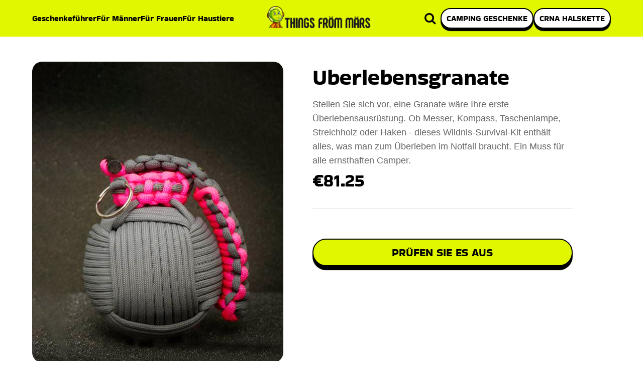

--- FILE ---
content_type: text/html; charset=UTF-8
request_url: https://thingsfrommars.de/uberlebensgranate
body_size: 12169
content:
<!doctype html>
<html lang="de-DE">
<head>
<title>Uberlebensgranate - ThingsFromMars.de</title>
<meta name="description" content="Stellen Sie sich vor, eine Granate wäre Ihre erste Überlebensausrüstung. Ob Messer, Kompass, Taschenlampe, Streichholz oder Haken - dieses Wildnis-Survival-Kit enthält alles, was man zum Überleben im Notfall braucht. Ein Muss für alle ernsthaften Camper.">
<link rel="canonical" href="https://thingsfrommars.de/uberlebensgranate" />
<link rel="shortcut icon" type="image/png" href="https://thingsfrommars.de/images/favicon.png" />
<meta name="viewport" content="width=device-width, initial-scale=1.0">
<link href="https://thingsfrommars.de/style/style.css" rel="stylesheet" type="text/css">
<meta property="og:url" content="https://thingsfrommars.de/uberlebensgranate" />
<meta property="og:type" content="website" />
<meta property="og:title" content="Uberlebensgranate - ThingsFromMars.de" />
<meta property="og:description" content="Stellen Sie sich vor, eine Granate wäre Ihre erste Überlebensausrüstung. Ob Messer, Kompass, Taschenlampe, Streichholz oder Haken - dieses Wildnis-Survival-Kit enthält alles, was man zum Überleben im Notfall braucht. Ein Muss für alle ernsthaften Camper." />
<meta property="og:image" content="https://thingsfrommars.de/schenken/Uberlebensgranate.jpg" />
<meta property="og:image:alt" content="Uberlebensgranate - ThingsFromMars.de" />
<meta property="og:site_name" content="ThingsFromMars" />
<meta name="twitter:card" content="summary" />
<meta name="twitter:description" content="Stellen Sie sich vor, eine Granate wäre Ihre erste Überlebensausrüstung. Ob Messer, Kompass, Taschenlampe, Streichholz oder Haken - dieses Wildnis-Survival-Kit enthält alles, was man zum Überleben im Notfall braucht. Ein Muss für alle ernsthaften Camper." />
<meta name="twitter:title" content="Uberlebensgranate - ThingsFromMars.de" />
<meta name="twitter:site" content="@ThingsFromMars.de" />
<meta name="twitter:creator" content="@ThingsFromMars.de" />
<meta name="twitter:hashtag" content="ThingsFromMars.de" />
<meta name="twitter:image" content="https://thingsfrommars.de/schenken/Uberlebensgranate.jpg">
<meta name="theme-color" content="#E1F700" />
<style type="text/css">@font-face {font-family:Bakbak One;font-style:normal;font-weight:400;src:url(/cf-fonts/s/bakbak-one/5.0.18/latin/400/normal.woff2);unicode-range:U+0000-00FF,U+0131,U+0152-0153,U+02BB-02BC,U+02C6,U+02DA,U+02DC,U+0304,U+0308,U+0329,U+2000-206F,U+2074,U+20AC,U+2122,U+2191,U+2193,U+2212,U+2215,U+FEFF,U+FFFD;font-display:swap;}@font-face {font-family:Bakbak One;font-style:normal;font-weight:400;src:url(/cf-fonts/s/bakbak-one/5.0.18/devanagari/400/normal.woff2);unicode-range:U+0900-097F,U+1CD0-1CF9,U+200C-200D,U+20A8,U+20B9,U+25CC,U+A830-A839,U+A8E0-A8FF;font-display:swap;}@font-face {font-family:Bakbak One;font-style:normal;font-weight:400;src:url(/cf-fonts/s/bakbak-one/5.0.18/latin-ext/400/normal.woff2);unicode-range:U+0100-02AF,U+0304,U+0308,U+0329,U+1E00-1E9F,U+1EF2-1EFF,U+2020,U+20A0-20AB,U+20AD-20CF,U+2113,U+2C60-2C7F,U+A720-A7FF;font-display:swap;}@font-face {font-family:Nunito;font-style:normal;font-weight:200 1000;src:url(/cf-fonts/v/nunito/5.0.16/latin-ext/wght/normal.woff2);unicode-range:U+0100-02AF,U+0304,U+0308,U+0329,U+1E00-1E9F,U+1EF2-1EFF,U+2020,U+20A0-20AB,U+20AD-20CF,U+2113,U+2C60-2C7F,U+A720-A7FF;font-display:swap;}@font-face {font-family:Nunito;font-style:normal;font-weight:200 1000;src:url(/cf-fonts/v/nunito/5.0.16/cyrillic-ext/wght/normal.woff2);unicode-range:U+0460-052F,U+1C80-1C88,U+20B4,U+2DE0-2DFF,U+A640-A69F,U+FE2E-FE2F;font-display:swap;}@font-face {font-family:Nunito;font-style:normal;font-weight:200 1000;src:url(/cf-fonts/v/nunito/5.0.16/latin/wght/normal.woff2);unicode-range:U+0000-00FF,U+0131,U+0152-0153,U+02BB-02BC,U+02C6,U+02DA,U+02DC,U+0304,U+0308,U+0329,U+2000-206F,U+2074,U+20AC,U+2122,U+2191,U+2193,U+2212,U+2215,U+FEFF,U+FFFD;font-display:swap;}@font-face {font-family:Nunito;font-style:normal;font-weight:200 1000;src:url(/cf-fonts/v/nunito/5.0.16/vietnamese/wght/normal.woff2);unicode-range:U+0102-0103,U+0110-0111,U+0128-0129,U+0168-0169,U+01A0-01A1,U+01AF-01B0,U+0300-0301,U+0303-0304,U+0308-0309,U+0323,U+0329,U+1EA0-1EF9,U+20AB;font-display:swap;}@font-face {font-family:Nunito;font-style:normal;font-weight:200 1000;src:url(/cf-fonts/v/nunito/5.0.16/cyrillic/wght/normal.woff2);unicode-range:U+0301,U+0400-045F,U+0490-0491,U+04B0-04B1,U+2116;font-display:swap;}@font-face {font-family:Nunito;font-style:italic;font-weight:200 1000;src:url(/cf-fonts/v/nunito/5.0.16/latin-ext/wght/italic.woff2);unicode-range:U+0100-02AF,U+0304,U+0308,U+0329,U+1E00-1E9F,U+1EF2-1EFF,U+2020,U+20A0-20AB,U+20AD-20CF,U+2113,U+2C60-2C7F,U+A720-A7FF;font-display:swap;}@font-face {font-family:Nunito;font-style:italic;font-weight:200 1000;src:url(/cf-fonts/v/nunito/5.0.16/cyrillic-ext/wght/italic.woff2);unicode-range:U+0460-052F,U+1C80-1C88,U+20B4,U+2DE0-2DFF,U+A640-A69F,U+FE2E-FE2F;font-display:swap;}@font-face {font-family:Nunito;font-style:italic;font-weight:200 1000;src:url(/cf-fonts/v/nunito/5.0.16/vietnamese/wght/italic.woff2);unicode-range:U+0102-0103,U+0110-0111,U+0128-0129,U+0168-0169,U+01A0-01A1,U+01AF-01B0,U+0300-0301,U+0303-0304,U+0308-0309,U+0323,U+0329,U+1EA0-1EF9,U+20AB;font-display:swap;}@font-face {font-family:Nunito;font-style:italic;font-weight:200 1000;src:url(/cf-fonts/v/nunito/5.0.16/latin/wght/italic.woff2);unicode-range:U+0000-00FF,U+0131,U+0152-0153,U+02BB-02BC,U+02C6,U+02DA,U+02DC,U+0304,U+0308,U+0329,U+2000-206F,U+2074,U+20AC,U+2122,U+2191,U+2193,U+2212,U+2215,U+FEFF,U+FFFD;font-display:swap;}@font-face {font-family:Nunito;font-style:italic;font-weight:200 1000;src:url(/cf-fonts/v/nunito/5.0.16/cyrillic/wght/italic.woff2);unicode-range:U+0301,U+0400-045F,U+0490-0491,U+04B0-04B1,U+2116;font-display:swap;}</style>
<link rel="stylesheet" href="https://cdnjs.cloudflare.com/ajax/libs/font-awesome/4.7.0/css/font-awesome.min.css">
</head>
<body>
<header>
  <div class="header-container">
    <div class="nav-bar" role="navigation"> 
        <a href="https://thingsfrommars.de/geschenk-fuehrer/">Geschenkeführer</a>
        <a href="https://thingsfrommars.de/produkte/mannen">Für Männer</a>
        <a href="https://thingsfrommars.de/produkte/frauen">Für Frauen</a>
        <a href="https://thingsfrommars.de/produkte/haustiere">Für Haustiere</a>
    </div>
    <div class="site-logo"> <a href="https://thingsfrommars.de/"><img src="https://thingsfrommars.de/images/thingsfrommars-de-logo.png" title="ThingsFromMars.de" alt="ThingsFromMars.de"></a> </div>
    <div class="header-btns"> <span class="search-icon" id="searchIcon"><i class="fa fa-search"></i></span> 
    <span class="menu-icon" id="menuIcon"><i class="fa fa-bars"></i></span> 
    <!--
    <span class="act-btn login-btn href-btn" data-url="login">Anmelden</span> 
    <span class="act-btn signup-btn href-btn" data-url="register">Anmeldung</span> 
    -->
    <a href="https://thingsfrommars.de/geschenk-fuehrer/campinggeschenke" class="act-btn signup-btn">camping geschenke</a>
    <a href="https://thingsfrommars.de/crna-halskette" class="act-btn signup-btn">CRNA Halskette</a>
    </div>
  </div>
</header>
<div class="search-container" id="searchContainer">
  <form method="get" action="https://thingsfrommars.de/search">
    <i class="fa fa-search"></i>
    <input type="text" placeholder="zoeken...." name="s" onkeyup="if (!window.__cfRLUnblockHandlers) return false; handleKeyPress(event)" autocomplete="off" id="elemented" data-cf-modified-f2f255bf3990218269b5aa0a-="">
  </form>
</div>
<!-- Google Tag Manager -->
<script type="f2f255bf3990218269b5aa0a-text/javascript">(function(w,d,s,l,i){w[l]=w[l]||[];w[l].push({'gtm.start':
new Date().getTime(),event:'gtm.js'});var f=d.getElementsByTagName(s)[0],
j=d.createElement(s),dl=l!='dataLayer'?'&l='+l:'';j.async=true;j.src=
'https://www.googletagmanager.com/gtm.js?id='+i+dl;f.parentNode.insertBefore(j,f);
})(window,document,'script','dataLayer','GTM-TNM3D4TX');</script>
<!-- End Google Tag Manager --><div class="container singlePro">
    <div class="product-img">
        <img src="https://thingsfrommars.de/images/loading.gif" data-src="https://thingsfrommars.de/schenken/Uberlebensgranate.jpg" id="imageFull" class="lazy-image" title="Uberlebensgranate"  alt="Uberlebensgranate">
    </div>
    <div class="top-product">
        <h1>Uberlebensgranate</h1>
        <div class="product-detail">Stellen Sie sich vor, eine Granate wäre Ihre erste Überlebensausrüstung. Ob Messer, Kompass, Taschenlampe, Streichholz oder Haken - dieses Wildnis-Survival-Kit enthält alles, was man zum Überleben im Notfall braucht. Ein Muss für alle ernsthaften Camper.</div>
        <div class="product-price"><span class="newprice-x">€81.25</span> <span class="oldprice-x"></span></div>
        <div class="borderTop"></div>
        <div class="stars">
                        <div class="star">
                                <div class="srtgs" id="rt_23096"></div>
            </div>
                    </div>
        <div class="checkout-btn goto" data-url="23096">Prüfen Sie es aus</div>
    </div>
    <div class="clear"></div>
    <h2 class="similarProduct" style="font-size:36px; margin-top:70px; font-weight:400;">Andere Dinge von Mars, die Sie sich ansehen sollten</h2>
    <div class="item-cards">
                    
      <div class="item-card">
        <div class="item-img"> <img src="https://thingsfrommars.de/images/loading.gif" data-src="https://thingsfrommars.de/schenken/Smarte-audio-sonnenbrille.jpg" title="Smarte Audio-Sonnenbrille mit Alexa" alt="Smarte Audio-Sonnenbrille mit Alexa" class="goto lazy-image" data-url="23095"> <span class="fa fa-heart"></span> </div>
        <h3><a href="https://thingsfrommars.de/smarte-audio-sonnenbrille-mit-alexa">Smarte Audio-Sonnenbrille mit Alexa</a></h3>
        <div class="item-detail">Hören Sie unterwegs Hörbücher, Nachrichten oder Musik und steuern Sie Ihr Zuhause, während Sie i</div>
        <div class="item-bottom">
          <div class="item-cta"><span class="act-btn-yellow goto" data-url="23095">Prüfen Sie es aus</span></div>
          <div class="item-price"><span class="currentprice">€243.77</span> 
          </div>
        </div>
      </div>
          
      <div class="item-card">
        <div class="item-img"> <img src="https://thingsfrommars.de/images/loading.gif" data-src="https://thingsfrommars.de/schenken/Runbell-handlaufglocke.jpg" title="Runbell Handlaufglocke" alt="Runbell Handlaufglocke" class="goto lazy-image" data-url="23094"> <span class="fa fa-heart"></span> </div>
        <h3><a href="https://thingsfrommars.de/runbell-handlaufglocke">Runbell Handlaufglocke</a></h3>
        <div class="item-detail">Fußgänger beim Joggen in Schach zu halten, ist jetzt ein Kinderspiel. Befestigen Sie Runbell an Ih</div>
        <div class="item-bottom">
          <div class="item-cta"><span class="act-btn-yellow goto" data-url="23094">Prüfen Sie es aus</span></div>
          <div class="item-price"> 
          </div>
        </div>
      </div>
          
      <div class="item-card">
        <div class="item-img"> <img src="https://thingsfrommars.de/images/loading.gif" data-src="https://thingsfrommars.de/schenken/Leder-schaukelstuhl-banana.jpg" title="Leder-Schaukelstuhl Banana" alt="Leder-Schaukelstuhl Banana" class="goto lazy-image" data-url="23093"> <span class="fa fa-heart"></span> </div>
        <h3><a href="https://thingsfrommars.de/leder-schaukelstuhl-banana">Leder-Schaukelstuhl Banana</a></h3>
        <div class="item-detail">Schaukeldesign, moderner Stil und Entspannung. Eine köstliche Frucht verwandelt sich in ein gemütl</div>
        <div class="item-bottom">
          <div class="item-cta"><span class="act-btn-yellow goto" data-url="23093">Prüfen Sie es aus</span></div>
          <div class="item-price"><span class="currentprice">€704.25</span> 
          </div>
        </div>
      </div>
          
      <div class="item-card">
        <div class="item-img"> <img src="https://thingsfrommars.de/images/loading.gif" data-src="https://thingsfrommars.de/schenken/Nachttische-kabellose-ladestation.jpg" title="Nachttische Kabellose Ladestation" alt="Nachttische Kabellose Ladestation" class="goto lazy-image" data-url="23092"> <span class="fa fa-heart"></span> </div>
        <h3><a href="https://thingsfrommars.de/nachttische-kabellose-ladestation">Nachttische Kabellose Ladestation</a></h3>
        <div class="item-detail">Wenn sich Stil, Funktion und Spaß an einem Ort vereinen, entsteht dieser Nachttisch. Die kabellose </div>
        <div class="item-bottom">
          <div class="item-cta"><span class="act-btn-yellow goto" data-url="23092">Prüfen Sie es aus</span></div>
          <div class="item-price"><span class="currentprice">€209.46</span> 
          </div>
        </div>
      </div>
          
      <div class="item-card">
        <div class="item-img"> <img src="https://thingsfrommars.de/images/loading.gif" data-src="https://thingsfrommars.de/schenken/Temperaturkontrolle-smart-mug-mit.jpg" title="Temperaturkontrolle Smart Mug mit" alt="Temperaturkontrolle Smart Mug mit" class="goto lazy-image" data-url="23090"> <span class="fa fa-heart"></span> </div>
        <h3><a href="https://thingsfrommars.de/temperaturkontrolle-smart-mug-mit">Temperaturkontrolle Smart Mug mit</a></h3>
        <div class="item-detail">Kontrolliere die Temperatur deines Kaffeebechers mit dem Smartphone. Glück, dein Name ist Amber, de</div>
        <div class="item-bottom">
          <div class="item-cta"><span class="act-btn-yellow goto" data-url="23090">Prüfen Sie es aus</span></div>
          <div class="item-price"><span class="currentprice">117.51117.51</span> 
          </div>
        </div>
      </div>
          
      <div class="item-card">
        <div class="item-img"> <img src="https://thingsfrommars.de/images/loading.gif" data-src="https://thingsfrommars.de/schenken/VW-van-kuhler.jpg" title="VW-Van-Kuhler" alt="VW-Van-Kuhler" class="goto lazy-image" data-url="23089"> <span class="fa fa-heart"></span> </div>
        <h3><a href="https://thingsfrommars.de/vw-van-kuhler">VW-Van-Kuhler</a></h3>
        <div class="item-detail">Die VW-Nostalgie der 1960er und 1970er Jahre ist überwältigend. Das gilt auch für die Schönheit </div>
        <div class="item-bottom">
          <div class="item-cta"><span class="act-btn-yellow goto" data-url="23089">Prüfen Sie es aus</span></div>
          <div class="item-price"> 
          </div>
        </div>
      </div>
              </div>
    <div class="section-header blog-sec">
          <h2 class="h2">Geschenkführer</h2>
          <div class="section-slide-btns"><a href="https://thingsfrommars.de/geschenk-fuehrer/" class="act-btn" style="color:#000;">Alle ansehen</a></div>
        </div>
        <div class="gift-guides">
                                    <div class="col-guide-3">
                        <img src="https://thingsfrommars.de/images/loading.gif" data-src="https://thingsfrommars.de/schenken/halloween-geschenke.jpg" class="lazy-image" title="Gruselige Halloween Geschenke Für Perfektes Feierlichkeiten" alt="Gruselige Halloween Geschenke Für Perfektes Feierlichkeiten">
                         <h2><a href="https://thingsfrommars.de/geschenk-fuehrer/halloween-geschenke">Gruselige Halloween Geschenke Für Perfektes Feierlichkeiten</a></h2>       
                    </div>
                                    <div class="col-guide-3">
                        <img src="https://thingsfrommars.de/images/loading.gif" data-src="https://thingsfrommars.de/schenken/hamburg-geschenke.jpg" class="lazy-image" title="Einzigartige Hamburg Geschenke, um das Gefühl der reichen Kultur und des Charmes der Stadt zu genießen" alt="Einzigartige Hamburg Geschenke, um das Gefühl der reichen Kultur und des Charmes der Stadt zu genießen">
                         <h2><a href="https://thingsfrommars.de/geschenk-fuehrer/hamburg-geschenke">Einzigartige Hamburg Geschenke, um das Gefühl der reichen Kultur und des Charmes der Stadt zu genießen</a></h2>       
                    </div>
                                    <div class="col-guide-3">
                        <img src="https://thingsfrommars.de/images/loading.gif" data-src="https://thingsfrommars.de/schenken/geschenke-zur-firmung.jpg" class="lazy-image" title="Top-Geschenke zur Firmung, um ihre spirituelle Reise zu bereichern" alt="Top-Geschenke zur Firmung, um ihre spirituelle Reise zu bereichern">
                         <h2><a href="https://thingsfrommars.de/geschenk-fuehrer/geschenke-zur-firmung">Top-Geschenke zur Firmung, um ihre spirituelle Reise zu bereichern</a></h2>       
                    </div>
                                    <div class="col-guide-3">
                        <img src="https://thingsfrommars.de/images/loading.gif" data-src="https://thingsfrommars.de/schenken/16-jahrestag-geschenke.jpg" class="lazy-image" title="Beste 16 Jahrestag Geschenke zu Ehren von 16 Jahren Erinnerung" alt="Beste 16 Jahrestag Geschenke zu Ehren von 16 Jahren Erinnerung">
                         <h2><a href="https://thingsfrommars.de/geschenk-fuehrer/16-jahrestag-geschenke">Beste 16 Jahrestag Geschenke zu Ehren von 16 Jahren Erinnerung</a></h2>       
                    </div>
                     </div>
</div>
<div class="bg-yellow">
  <div class="punch-container">
    <div class="punch-line"><span>IHR PRODUKT</span> VERDIENEN SIE DAS Rampenlicht</div>
    <div class="send-button"><a href="https://thingsfrommars.de/product-pitch" class="act-btn send-btn">Ein Produkt einreichen</a></div>
  </div>
</div>
<footer>
  <div class="footer">
    <div class="f-col-1">
      <div class="footer-logo"><img src="https://thingsfrommars.de/images/thingsfrommars-de-logo-white.png" alt="ThingsFromMars.de"></div>
      <div class="footer-about">ThingsFromMars.de listet Produkte auf, die Sie umhauen werden. Alle sind so seltsam und verblüffend, dass Sie im Handumdrehen das Zeitgefühl verlieren werden. Kommen Sie zu "ThingsFromMars", um die Langeweile zu vertreiben. Diese erstaunlichen Produkte sind ein Genuss.</div>
      <div class="social-media"> <a href="https://www.facebook.com/ThingsFromMarsDE/" rel="nofollow noopener" target="_blank" aria-label="Facebook"><i class="fa fa-facebook"></i></a> 
      <a href="https://twitter.com/ThingsFromMarsD" rel="nofollow noopener" target="_blank" class="twitter" aria-label="Twitter"><i class="fa fa-twitter"></i></a> 
      <a href="https://www.pinterest.com/ThingsFromMars/" class="pinterest" rel="nofollow noopener" target="_blank" aria-label="Pinterest"><i class="fa fa-pinterest"></i></a> 
      <a href="https://www.youtube.com/@ThingsFromMars" rel="nofollow noopener" target="_blank" aria-label="Youtube"><i class="fa fa-youtube-play"></i></a>
      </div>
    </div>
    <div class="f-col-2">
      <div class="fa-col-21">
        <div class="f-title">Geschenkeführe</div>
        <ul>
          <li><a href="https://thingsfrommars.de/produkte/mannen">Für Männer</a></li>
          <li><a href="https://thingsfrommars.de/produkte/frauen">Für Frauen</a></li>
          <li><a href="https://thingsfrommars.de/produkte/haustiere">Für Haustiere</a></li>
                              <li><a href="https://thingsfrommars.de/rabattecode/thanksgiving-angebote">ThanksGiving</a></li>
        </ul>
      </div>
      <div class="fa-col-21">
        <div class="f-title">Über uns</div>
        <ul>
          <li> <a href="https://thingsfrommars.de/uber-uns">Über uns</a></li>
          <li> <a href="https://thingsfrommars.de/disclaimer">Disclaimer</a></li>
          <li><a href="https://thingsfrommars.de/rabattcode/">Rabattcode</a></li>
          <li><a href="https://thingsfrommars.de/rabattcodes/neueste-codes">Trendiger Rabattcode</a></li>
          <li><a href="https://thingsfrommars.de/rabattecode/blackfriday-angebote">Black Friday</a></li>
        </ul>
      </div>
      <div class="fa-col-21">
        <div class="f-title">Ein Produkt einreichen</div>
        <ul>
          <li><a href="https://thingsfrommars.de/kontakt">Kontakt</a></li>
        <li><a href="https://thingsfrommars.de/product-pitch">Ein Produkt einreichen</a></li>
        <li><a href="https://thingsfrommars.de/geschenk-fuehrer/">Geschenkeführer</a></li>
        <li><a href="https://thingsfrommars.de/rabattecode/cybermonday-angebote">Cyber Monday</a></li>
        </ul>
      </div>
      <div class="fa-col-21">
        <div class="f-title">Datenschutz­erklärung</div>
        <ul>
          <li> <a href="https://thingsfrommars.de/datenschutzerklaerung">Datenschutz­erklärung</a> </li>
          <li> <a href="https://thingsfrommars.de/impressum">Impressum</a></li>
          <li><a href="https://thingsfrommars.de/cookie-consent">Cookies</a></li>
        </ul>
      </div>
    </div>
  </div>
  <div class="copyrighs" role="contentinfo">Alle Urheberrechte © 2026 sind ThingsFromMars.de vorbehalten.</div>
</footer>
<script type="f2f255bf3990218269b5aa0a-text/javascript" src="https://thingsfrommars.de/jquery/jquery.min.js"></script>
<!-- Google Tag Manager (noscript) -->
<noscript><iframe src="https://www.googletagmanager.com/ns.html?id=GTM-TNM3D4TX" height="0" width="0" style="display:none;visibility:hidden"></iframe></noscript>
<!-- End Google Tag Manager (noscript) -->
<style>
    .footer-cookies{ background:#fff; padding:30px; display:flex; justify-content:space-between; align-items:stretch; gap:30px; position:fixed; z-index:200001; width:100%; bottom:0; left:0; box-shadow: 0 0 18px rgba(0,0,0,.2); display:none;}
    .footer-cookie{ width:40%;}
    .footer-cookie-btns{ width:200px;}
   
    .footer-cookie-title, .footer-cookie-title-2{ font-size:22px; font-weight:400;}
    .footer-cookie-detail{ font-family:sans-serif; color:#666; font-size:14px; line-height:22px;}
    .cookie-btn-11{background:#e1f700;
        display: inline-block; width:100%; text-align:center;
        text-transform: uppercase;
        border-radius: 25px;
        padding:6px 0;
        cursor: pointer;
        border: 2px solid #000;
        box-shadow: 0 5px 1px #000; 
        font-family: bakbak one, sans-serif; 
        margin-top:2px; 
        margin-bottom:12px;}
    .cookie-btn-12{ background:#fff;}
    #cookies-consent-popup{ display:none;}
     @media screen and (max-width:800px){
        .footer-cookies{ flex-wrap:wrap; gap:00px; width:100%; padding:15px 15px 5px 15px;}
            .footer-cookie{ width:100%;}
            .footer-cookie-btns{ width:100%;}
            .cookie-btn-11{ width:46%; margin-right:2%; float:left;}
            .cookie-btn-12{ width:93%;}
        }
    }
</style>
<div class="footer-cookies" id="footer-cookies">
    <div class="footer-cookie">
        <div class="footer-cookie-title">Ihre Privatsphäre ist uns wichtig</div>
        <div class="footer-cookie-detail">Wir und unsere 28 Partner speichern und/ oder greifen auf Informationen auf einem Gerät zu, z.B. auf eindeutige Kennungen in Cookies, um personenbezogene Daten zu verarbeiten. Sie können Ihre Präferenzen akzeptieren oder verwalten. Klicken Sie dazu bitte unten oder besuchen Sie jederzeit die Seite der Datenschutzrichtlinie. Diese Präferenzen werden unseren Partnern signalisiert und haben keinen Einfluss auf Surfdaten.
        <a href="https://thingsfrommars.de/disclaimer">Cookie-Richtlinie</a> <a href="https://thingsfrommars.de/datenschutzerklaerung">Datenschutzerklärung</a></div>
    </div>
    <div class="footer-cookie">
        <div class="footer-cookie-title-2">Wir und unsere Partner verarbeiten Daten, um Folgendes bereitzustellen:</div>
        <div class="footer-cookie-detail">Verwendung genauer Standortdaten . Endgeräteeigenschaften zur Identifikation aktiv abfragen. Speichern von oder Zugriff auf Informationen auf einem Endgerät. Personalisierte Werbung und Inhalte, Messung von Werbeleistung und der Performance von Inhalten, Zielgruppenforschung sowie Entwicklung und Verbesserung von Angeboten.
        <a href="#">Liste der Partner (Lieferanten)</a></div>
    </div>
    <div class="footer-cookie-btns">
        <div class="cookie-btn-11" onclick="if (!window.__cfRLUnblockHandlers) return false; closePopUpCookie()" data-cf-modified-f2f255bf3990218269b5aa0a-="">Akzeptieren</div>
        <div class="cookie-btn-11" onclick="if (!window.__cfRLUnblockHandlers) return false; closePopUpCookie()" data-cf-modified-f2f255bf3990218269b5aa0a-="">Alle ablehnen</div>
        <div class="cookie-btn-11 cookie-btn-12" onClick="if (!window.__cfRLUnblockHandlers) return false; openPopUpCookie()" data-cf-modified-f2f255bf3990218269b5aa0a-="">Zwecke anzeigen</div>
    </div>
</div>
<div id="cookies-consent-popup">
<div class="cookies-overlay">
	<div class="cookie-box">
    	<div class="cookie-header">
    	    <img src="https://thingsfrommars.de/images/thingsfrommars-de-logo.png">
    	</div>
        <div class="cookie-body">
        	<div class="cookie-title">Ihre Privatsphäre</div>
        	<div class="content-cookie">Wir verarbeiten Ihre Daten, um Inhalte oder Anzeigen bereitzustellen, und analysieren die Bereitstellung solcher Inhalte oder Anzeigen, um Erkenntnisse über unsere Website zu gewinnen. Wir geben diese Informationen auf der Grundlage einer Einwilligung an unsere Partner weiter. Sie können auf der Grundlage eines der folgenden bestimmten Zwecke oder auf Partnerebene über den Link unter jedem Zweck Ihr Recht auf Einwilligung ausüben. Diese Entscheidungen werden an unsere Anbieter, die am Transparency and Consent Framework teilnehmen, signalisiert.<br /> 
        	<a href="https://thingsfrommars.de/datenschutzerklaerung">Cookie-Richtlinie </a>
        	<a href="https://thingsfrommars.de/disclaimer">Datenschutzerklärung</a></div>

        	<div class="button-green" onclick="if (!window.__cfRLUnblockHandlers) return false; closePopUpCookie()" data-cf-modified-f2f255bf3990218269b5aa0a-="">Alle zulassen</div>
        	<div class="cookie-title">Einwilligungspräferenzen verwalten</div><br />
        	<div class="accordions">
        	    <div class="q-accordion">
        	        <div class="section-10s">Leistungs-Cookies</div>
        	        <label class="switch">
                      <input type="checkbox" checked>
                      <span class="slider round"></span>
                    </label>
        	    </div>
        	</div>
            <div class="panels">
              <p>Diese Cookies ermöglichen es uns, Besuche und Verkehrsquellen zu zählen, damit wir die Leistung unserer Website messen und verbessern können. Sie unterstützen uns bei der Beantwortung der Fragen, welche Seiten am beliebtesten sind, welche am wenigsten genutzt werden und wie sich Besucher auf der Website bewegen. Alle von diesen Cookies erfassten Informationen werden aggregiert und sind deshalb anonym. Wenn Sie diese Cookies nicht zulassen, können wir nicht wissen, wann Sie unsere Website besucht haben.</p>
            </div>
            <div class="accordions">
        	    <div class="q-accordion">
        	        <div class="section-10s">Funktionelle Cookies</div>
        	        <label class="switch">
                      <input type="checkbox" checked>
                      <span class="slider round"></span>
                    </label>
        	    </div>
        	</div>
            <div class="panels">
              <p>Mit diesen Cookies ist die Website in der Lage, erweiterte Funktionalität und Personalisierung bereitzustellen. Sie können von uns oder von Drittanbietern gesetzt werden, deren Dienste wir auf unseren Seiten verwenden. Wenn Sie diese Cookies nicht zulassen, funktionieren einige oder alle dieser Dienste möglicherweise nicht einwandfrei.</p>
            </div>
            <div class="accordions">
        	    <div class="q-accordion">
        	        <div class="section-10s">Cookies für Marketingzwecke</div>
        	        <label class="switch">
                      <input type="checkbox" checked>
                      <span class="slider round"></span>
                    </label>
        	    </div>
        	</div>
            <div class="panels">
              <p>Diese Cookies können über unsere Website von unseren Werbepartnern gesetzt werden. Sie können von diesen Unternehmen verwendet werden, um ein Profil Ihrer Interessen zu erstellen und Ihnen relevante Anzeigen auf anderen Websites zu zeigen. Sie speichern nicht direkt personenbezogene Daten, basieren jedoch auf einer einzigartigen Identifizierung Ihres Browsers und Internet-Geräts. Wenn Sie diese Cookies nicht zulassen, werden Sie weniger gezielte Werbung erleben.</p>
            </div>
            <div class="accordions">
        	    <div class="q-accordion">
        	        <div class="section-10s">Unbedingt erforderliche Cookies</div>
        	        <label class="switch">
                      <input type="checkbox" checked>
                      <span class="slider round"></span>
                    </label>
        	    </div>
        	</div>
            <div class="panels">
              <p>Diese Cookies sind zur Funktion der Website erforderlich und können in Ihren Systemen nicht deaktiviert werden. In der Regel werden diese Cookies nur als Reaktion auf von Ihnen getätigte Aktionen gesetzt, die einer Dienstanforderung entsprechen, wie etwa dem Festlegen Ihrer Datenschutzeinstellungen, dem Anmelden oder dem Ausfüllen von Formularen. Sie können Ihren Browser so einstellen, dass diese Cookies blockiert oder Sie über diese Cookies benachrichtigt werden. Einige Bereiche der Website funktionieren dann aber nicht. Diese Cookies speichern keine personenbezogenen Daten.</p>
            </div>
            <div class="accordions">
        	    <div class="q-accordion">
        	        <div class="section-10s">Speichern von oder Zugriff auf Informationen auf einem Endgerät</div>
        	        <label class="switch">
                      <input type="checkbox">
                      <span class="slider round"></span>
                    </label>
        	    </div>
        	</div>
            <div class="panels">
              <p>Cookies, Endgeräte- oder ähnliche Online-Kennungen (z. B. login-basierte Kennungen, zufällig generierte Kennungen, netzwerkbasierte Kennungen) können zusammen mit anderen Informationen (z. B. Browsertyp und Browserinformationen, Sprache, Bildschirmgröße, unterstützte Technologien usw.) auf Ihrem Endgerät gespeichert oder von dort ausgelesen werden, um es jedes Mal wiederzuerkennen, wenn es eine App oder einer Webseite aufruft. Dies geschieht für einen oder mehrere der hier aufgeführten Verarbeitungszwecke.</p>
            </div>
            <div class="accordions">
        	    <div class="q-accordion">
        	        <div class="section-10s">Personalisierte Werbung und Inhalte, Messung von Werbeleistung und der Performance von Inhalten, Zielgruppenforschung sowie Entwicklung und Verbesserung von Angeboten</div>
        	        <label class="switch">
                      <input type="checkbox">
                      <span class="slider round"></span>
                    </label>
        	    </div>
        	</div>
            <div class="panels">
              <p><strong>Verwendung reduzierter Daten zur Auswahl von Werbeanzeigen</strong><br >
<i>18 Lieferanten können diesen Zweck nutzen</i><br />
Werbeanzeigen, die Ihnen auf diesem Dienst präsentiert werden, können auf reduzierten Daten basieren, wie z. B. der Webseite oder App, die Sie gerade verwenden, Ihrem ungefähren Standort, Ihrem Gerätetyp oder den Inhalten, mit denen Sie interagieren (oder interagiert haben) (z. B., um die Anzeigefrequenz der Werbung zu begrenzen, die Ihnen ausgespielt werden).</p>
            </div>
            <div class="accordions">
        	    <div class="q-accordion">
        	        <div class="section-10s">Verwendung genauer Standortdaten</div>
        	        <label class="switch">
                      <input type="checkbox">
                      <span class="slider round"></span>
                    </label>
        	    </div>
        	</div>
            <div class="panels">
              <p>
<i>  8 Lieferanten können diesen Zweck nutzen </i><br />
Mit Ihrer Zustimmung kann Ihr genauer Standort (mit einem Radius von weniger als 500 Metern) zur Unterstützung der in diesem Rahmenwerk erläuterten Zwecke verwendet werden.</p>
            </div>
            
            <div class="accordions">
        	    <div class="q-accordion">
        	        <div class="section-10s">
        	            Gewährleistung der Sicherheit, Verhinderung und Aufdeckung von Betrug und Fehlerbehebung 
        	            <span class="span-small"> 13 Lieferanten können diesen Zweck nutzen</span>
        	        </div>
        	        <div class="pt-pur-count">Immer aktiv</div>
        	    </div>
        	</div>
            <div class="panels">
              <p>Ihre Daten können verwendet werden, um ungewöhnliche und potenziell betrügerische Aktivitäten (zum Beispiel bezüglich Werbung, Werbe-Klicks durch Bots) zu überwachen und zu verhindern, und um sicherzustellen, dass Systeme und Prozesse ordnungsgemäß und sicher funktionieren. Die Daten können auch verwendet werden, um Probleme zu beheben, die Sie, der Webseite- oder Appbetreiber oder der Werbetreibende bei der Bereitstellung von Inhalten und Anzeigen und bei Ihrer Interaktion mit diesen haben können.</p>
            </div>
            
            <div class="accordions">
        	    <div class="q-accordion">
        	        <div class="section-10s">
        	            Bereitstellung und Anzeige von Werbung und Inhalten
        	            <span class="span-small"> 13 Lieferanten können diesen Zweck nutzen </span>
        	        </div>
        	        <div class="pt-pur-count">Immer aktiv</div>
        	    </div>
        	</div>
            <div class="panels">
              <p>Bestimmte Informationen (wie IP-Adresse oder Endgerätefunktionen) werden verwendet, um die technische Kompatibilität des Inhalts oder der Werbung zu gewährleisten und die Übertragung des Inhalts oder der Werbung auf Ihr Endgerät zu ermöglichen.</p>
            </div>
            
             <div class="accordions">
        	    <div class="q-accordion">
        	        <div class="section-10s">
        	            Abgleichung und Kombination von Daten aus unterschiedlichen Quellen
        	            <span class="span-small"> 15 Lieferanten können diesen Zweck nutzen </span>
        	        </div>
        	        <div class="pt-pur-count">Immer aktiv</div>
        	    </div>
        	</div>
            <div class="panels">
              <p>Informationen über Ihre Aktivitäten auf diesem Dienst können zur Unterstützung der in diesem Rahmenwerk erläuterten Zwecke mit anderen Informationen über Sie aus unterschiedlichen Quellen abgeglichen und kombiniert werden (z. B. Ihre Aktivitäten auf einem anderen Online-Dienst, Ihrer Nutzung einer Kundenkarte im Geschäft oder Ihren Antworten auf eine Umfrage).</p>
            </div>
            
            <div class="accordions">
        	    <div class="q-accordion">
        	        <div class="section-10s">
        	            Verknüpfung verschiedener Endgeräte
        	            <span class="span-small"> 9 Lieferanten können diesen Zweck nutzen  </span>
        	        </div>
        	        <div class="pt-pur-count">Immer aktiv</div>
        	    </div>
        	</div>
            <div class="panels">
              <p>Zur Unterstützung der in diesem Rahmenwerk erläuterten Zwecke kann ermittelt werden, ob es wahrscheinlich ist, dass Ihr Endgerät mit anderen Endgeräten verbunden ist, die Ihnen oder Ihrem Haushalt angehören (z. B., weil Sie sowohl auf Ihrem Handy als auch auf Ihrem Computer beim gleichen Dienst angemeldet sind oder weil Sie auf beiden Endgeräten die gleiche Internetverbindung verwenden).</p>
            </div>
            <div class="accordions">
        	    <div class="q-accordion">
        	        <div class="section-10s">
        	            Identifikation von Endgeräten anhand automatisch übermittelter Informationen
        	            <span class="span-small">  14 Lieferanten können diesen Zweck nutzen   </span>
        	        </div>
        	        <div class="pt-pur-count">Immer aktiv</div>
        	    </div>
        	</div>
            <div class="panels">
              <p>Ihr Endgerät kann zur Unterstützung der in diesem Rahmenwerk erläuterten Zwecke mithilfe von Informationen unterschieden werden, die es beim Zugriff auf das Internet automatisch übermittelt (z. B. die IP-Adresse Ihrer Internetverbindung oder die Art des Browsers, den Sie verwenden).</p>
            </div>
            
            
            
            
            
            
            
            
            
            
            
            
            
            
        </div>
        
        
        
        <div class="cookie-footer">
            <div class="button-green button-green-2" onclick="if (!window.__cfRLUnblockHandlers) return false; closePopUpCookie()" data-cf-modified-f2f255bf3990218269b5aa0a-="">Alle ablehnen</div>
            <div class="button-green button-green-2" onclick="if (!window.__cfRLUnblockHandlers) return false; closePopUpCookie()" data-cf-modified-f2f255bf3990218269b5aa0a-="">Meine Auswahl bestätigen</div>
        </div>    
    </div>
</div>
</div>
<style>
    .cookies-overlay{ background:rgba(0,0,0,0.8); position:absolute; z-index:1000; height:100%; width:100%; display:flex; justify-content:center; align-items:center; top:0; z-index:1000001;}
    .cookie-box{ width:650px; background:#fff; border-radius:5px;}

    .cookie-header{ border-bottom:1px solid #ddd; padding:10px 20px;}
    .cookie-footer{ border-top:1px solid #ddd; padding:5px 20px;}
    .cookie-header img{ max-width:200px;}
    .cookie-body{ height:600px; overflow-y:scroll; padding:20px; font-family:sans-serif;}
        @media screen and (max-width:800px){
        .cookie-box{ width:90%; background:#fff; border-radius:5px;}
        .cookie-body{ height:460px; overflow-y:scroll; padding:20px; font-family:sans-serif;}
    }
    .cookie-body::-webkit-scrollbar {
      width: 5px;
      height: 5px;
      
    }
    .cookie-body::-webkit-scrollbar-track {
      background: #f1f1f1;
    }
    .cookie-body::-webkit-scrollbar-thumb {
      background: #888; border-radius:25px;
    }
    .cookie-body::-webkit-scrollbar-thumb:hover {
      background: #555;
    }
    .cookie-title{ font-weight:400; font-family: bakbak one, sans-serif; font-size:18px;}
    .content-cookie{ color:#666; font-size:14px; line-height:22px; margin-top:10px;}
    .content-cookie a{ display:inline-block; margin-right:10px; color:#000;}
    .button-green{
        background:#e1f700;
        display: inline-block;
        text-transform: uppercase;
        border-radius: 25px;
        padding: 5px 40px;
        cursor: pointer;
        border: 2px solid #000;
        box-shadow: 0 5px 1px #000; 
        font-family: bakbak one, sans-serif; 
        margin-top:10px; 
        margin-bottom:20px;
    }
@media screen and (max-width:800px){ .button-green-2{padding: 5px 5px; font-size:14px;}}    
    .accordions {
      border-bottom:1px solid #ccc;
      color: #333;
      cursor: pointer;
      padding:12px 0;
      width: 100%;
      text-align: left;
      font-size: 15px;
      transition: 0.4s;
    }
    .accordions .span-small{ display:block; font-size:12px; margin-top:5px; color:#666;}
    .pt-pur-count{ font-weight:bold; color:#E13F02; text-align:center;}
    .accordions:before {
      content: '\002B';
      color: #777;
      font-weight: bold; font-size:18px;
      float: left;
      margin-right: 10px; margin-top:3px;
    }
    .actives:before {
      content: "\2212";
    }
    .panels {
      padding: 0 0px;
      background-color: white; color:#666; font-size:14px; line-height:22px;
      max-height: 0;
      overflow: hidden;
      transition: max-height 0.2s ease-out;
    }


.q-accordion{ display:flex; justify-content:space-between; align-items:center;}
.switch {
  position: relative;
  display: inline-block;
  width: 51px;
  height:24px; float:right;
}
.section-10s{ width:calc(100% - 60px);}
.cookie-box .switch input { 
  opacity: 0;
  width: 0;
  height: 0;
}

.cookie-box .slider {
  position: absolute;
  cursor: pointer;
  top: 0;
  left: 0;
  right: 0;
  bottom: 0;
  background-color: #ccc;
  -webkit-transition: .4s;
  transition: .4s;
}

.cookie-box .slider:before {
  position: absolute;
  content: "";
  height: 18px;
  width: 18px;
  left: 4px;
  bottom: 3px;
  background-color: white;
  -webkit-transition: .4s;
  transition: .4s;
}

.cookie-box input:checked + .slider {
  background-color: #E13F02;
}

.cookie-box input:focus + .slider {
  box-shadow: 0 0 1px #E13F02;
}

.cookie-box input:checked + .slider:before {
  -webkit-transform: translateX(26px);
  -ms-transform: translateX(26px);
  transform: translateX(26px);
}

.cookie-box .slider.round {
  border-radius: 34px;
}

.cookie-box .slider.round:before {
  border-radius: 50%;
}    
</style>
<script type="f2f255bf3990218269b5aa0a-text/javascript">
var acc = document.getElementsByClassName("accordions");
var i;
for (i = 0; i < acc.length; i++) {
  acc[i].addEventListener("click", function() {
    this.classList.toggle("actives");
    var panel = this.nextElementSibling;
    if (panel.style.maxHeight) {
      panel.style.maxHeight = null;
    } else {
      panel.style.maxHeight = panel.scrollHeight + "px";
    } 
  });
}
</script><script type="f2f255bf3990218269b5aa0a-text/javascript">
function displayFooterCookie() {
  document.getElementById("footer-cookies").style.display = "flex";
}
setTimeout(displayFooterCookie, 5000);
    function openPopUpCookie(){
        document.getElementById("cookies-consent-popup").style.display="block";
        document.body.style.overflow = "hidden";
    }
    function closePopUpCookie() {
        var popup = document.getElementById("cookies-consent-popup");
        var fc = document.getElementById("footer-cookies");
        popup.style.display = "none";
        fc.style.display = "none";
        setCookie("TFMPolicy", "true", 90);
        document.body.style.overflow = "auto";
    }
    function setCookie(name, value, days) {
    var expires = "";
    if (days) {
        var date = new Date();
        date.setTime(date.getTime() + (days * 24 * 60 * 60 * 1000));
        expires = "; expires=" + date.toUTCString();
    }
    document.cookie = name + "=" + (value || "") + expires + "; path=/";
}
</script>
<style>
.totalrate{width:250px; position:absolute; left:170px; top:28px; border:0px solid #000; font-family:sans-serif; font-size:18px;}
.totalrate i{padding-right:0px;color:#000; font-weight:500; font-style:normal; font-family:sans-serif; font-size:18px;}
.totalrate span{color:#ed0001;}
.srtgs{ position:relative; width:166px; margin:0 0 0 0px; text-align:left;padding:0px 0px;}
.srtgs .stars, .srtgs .d_rtg{width:166px; overflow:hidden;}
.srtgs .stars{position:relative;height:33px;margin:0;background:url('https://thingsfrommars.de/images/star0.png') repeat-x top left;padding:0px;}
.srtgs .d_rtg{position:absolute;top:0;left:0;margin:0; height:33px;}
.srtgs .totalrate{position:relative;text-align:center;font-weight:bold; color:#0001ed; font-size:16px;}
.srtgs .d_rtg span{display:block;width:33px;float:left;cursor:pointer;}
.srtgs .star_n{position:relative;height:33px; margin:0;background:url('https://thingsfrommars.de/images/star1.png') repeat-x top left;}
.srtgs em{display:block;margin:1px 11px;font-size:18px;text-align:right;}
.srtgs b{color:#000; font-weight:500; font-style:normal; font-family:sans-serif; font-size:18px;}
</style>
<script type="f2f255bf3990218269b5aa0a-text/javascript">
document.addEventListener('DOMContentLoaded', function() {
    var elements = document.querySelectorAll('.goto');
    elements.forEach(function(element) {
        element.addEventListener('click', function() {
            var dataUrl = element.getAttribute('data-url');
            var url = 'https://thingsfrommars.de/goto/' + dataUrl; // Removed double slash
            window.open(url, '_blank');
        });
    });
});
var sratings = {};
var ar_elm = [];
var srated = '';
var i_elm = 0;
var itemrated_rtg = '';
var getRtgsElm = function () {
    var obj_div = document.getElementsByTagName('div');
    for (var i = 0; i < obj_div.length; i++) {
        if (obj_div[i].className && obj_div[i].id) {
            var val_id = obj_div[i].id;
            if (obj_div[i].className == 'srtgs' && val_id.indexOf("rt_") == 0) {
                sratings[val_id] = obj_div[i];
                ar_elm[i_elm] = val_id;
                i_elm++;
            }
        }
    }
    if (ar_elm.length > 0) rtgAjax(ar_elm, srated);
};
function rateStars(spn) {
    var i_sp = parseInt(spn.id.replace('d_', ''));
    if (spn.parentNode.parentNode) {
        var star_sp = spn.parentNode.parentNode.childNodes[0];
        if (itemrated_rtg == '' && spn.parentNode.parentNode.parentNode) itemrated_rtg = spn.parentNode.parentNode.parentNode.innerHTML;
        if (spn.parentNode.parentNode.parentNode) spn.parentNode.parentNode.parentNode.childNodes[0].innerHTML = '<i>Rate:</i><span>' + (i_sp + 1) + '</span>';
        if (navigator.userAgent.indexOf("Firefox") != -1) star_sp.setAttribute('style', 'width:' + ((i_sp + 1) * 33) + 'px; background:url("https://thingsfrommars.de/images/star2.png")');
        else {
            star_sp.style.width = ((i_sp + 1) * 33) + 'px';
            star_sp.style.background = 'url("https://thingsfrommars.de/images/star2.png")';
        }
    }
}
function addRtgData(elm, totalrate, nrrates, renot) {
    var avgrating = (nrrates > 0) ? totalrate / nrrates : 0;
    avgrating = avgrating + '';
    if (avgrating.length > 3) {
        avgrating *= 1;
        avgrating = avgrating.toFixed(1);
    }
    var star_n = 33 * avgrating;
    var d_rtg = '';
    if (renot == 0) {
        for (var i = 0; i < 5; i++) {
            d_rtg += '<span id="d_' + i + '" onmouseover="rateStars(this)" onclick="rateIt(this)">&nbsp;</span>';
        }
        d_rtg = '<div class="d_rtg" onmouseout="reRating(event, \'' + elm + '\', \'' + totalrate + '\', \'' + nrrates + '\')">' + d_rtg + '</div>';
    }
    var htmlrtg = '<div class="totalrate"><i>Bewertung:&nbsp; ' + avgrating + '/' + nrrates + ' Stimmen</i></div><div class="stars"><div class="star_n" style="width:' + star_n + 'px;">&nbsp;</div>' + d_rtg + '</div>'
    if (sratings[elm]) sratings[elm].innerHTML = htmlrtg;
}
function rateIt(spn) {
    var elm = [];
    elm[0] = spn.parentNode.parentNode.parentNode.id;
    var nota = parseInt(spn.id.replace('d_', '')) + 1;
    spn.parentNode.parentNode.parentNode.innerHTML = '<i><b>Danke für die Bewertung</b></i>';
    rtgAjax(elm, nota);
}
function reRating(evt, elm, totalrate, nrrates) {
    itemrated_rtg = '';
    if (evt.srcElement) {
        if (evt.srcElement.className = 'd_rtg') addRtgData(elm, totalrate, nrrates, 0);
    } else if (evt.target.className == 'd_rtg') addRtgData(elm, totalrate, nrrates, 0);
}
function get_XmlHttp() {
    var xmlHttp = null;
    if (window.XMLHttpRequest) xmlHttp = new XMLHttpRequest();
    else if (window.ActiveXObject) xmlHttp = new ActiveXObject("Microsoft.XMLHTTP");
    return xmlHttp;
}
function rtgAjax(elm, ratev) {
    var cerere_http = get_XmlHttp();
    var datasend = [];
    for (var i = 0; i < elm.length; i++) datasend[i] = 'elm[]=' + elm[i];
    datasend = datasend.join('&') + '&rate=' + ratev;
    cerere_http.open("POST", 'https://thingsfrommars.de/ratingfiles/ratings.php', true);
    cerere_http.setRequestHeader("Content-type", "application/x-www-form-urlencoded");
    cerere_http.send(datasend);
    cerere_http.onreadystatechange = function () {
        if (cerere_http.readyState == 4) {
            eval("var jsonitems = " + cerere_http.responseText);
            if (jsonitems) {
                for (var rtgitem in jsonitems) {
                    var renot = jsonitems[rtgitem][2];
                    if (renot == 3) {
                        alert("Du hast bereits abgestimmt \n Sie können morgen erneut bewerten");
                        window.location.reload(true);
                    } else addRtgData(rtgitem, jsonitems[rtgitem][0], jsonitems[rtgitem][1], renot);
                }
            }
            if (ratev != '' && (renot == undefined || renot == 2)) {
                if (renot == undefined) document.getElementById(elm[0]).innerHTML = itemrated_rtg;
                for (var i = 0; i < ar_elm.length; i++) {
                    if (sratings[ar_elm[i]].childNodes[1].childNodes[1]) sratings[ar_elm[i]].childNodes[1].removeChild(sratings[ar_elm[i]].childNodes[1].childNodes[1]);
                }
            }
        }
    }
}
setTimeout(getRtgsElm, 2000);
</script>
<script type="f2f255bf3990218269b5aa0a-text/javascript">
document.addEventListener("DOMContentLoaded", function() {
    var lazyImages = document.querySelectorAll('.lazy-image');
    var options = {
        root: null, // use the viewport as the root
        rootMargin: '0px', // no margin around the root
        threshold: 0.1 // trigger when 10% of the image is visible
    };
    var observer = new IntersectionObserver(function(entries, observer) {
        entries.forEach(function(entry) {
            if (entry.isIntersecting) {
                var image = entry.target;
                image.src = image.dataset.src;
                observer.unobserve(image); // stop observing once image is loaded
            }
        });
    }, options);
    
    lazyImages.forEach(function(image) {
        observer.observe(image);
    });
});
</script>
<script src="/cdn-cgi/scripts/7d0fa10a/cloudflare-static/rocket-loader.min.js" data-cf-settings="f2f255bf3990218269b5aa0a-|49" defer></script><script defer src="https://static.cloudflareinsights.com/beacon.min.js/vcd15cbe7772f49c399c6a5babf22c1241717689176015" integrity="sha512-ZpsOmlRQV6y907TI0dKBHq9Md29nnaEIPlkf84rnaERnq6zvWvPUqr2ft8M1aS28oN72PdrCzSjY4U6VaAw1EQ==" data-cf-beacon='{"version":"2024.11.0","token":"1813fdf47e304a59a281513003d76dda","r":1,"server_timing":{"name":{"cfCacheStatus":true,"cfEdge":true,"cfExtPri":true,"cfL4":true,"cfOrigin":true,"cfSpeedBrain":true},"location_startswith":null}}' crossorigin="anonymous"></script>
</body>
</html>


--- FILE ---
content_type: text/html; charset=utf-8
request_url: https://thingsfrommars.de/ratingfiles/ratings.php
body_size: -134
content:
Unable to connect to MySQL: SQLSTATE[HY000] [1045] Access denied for user 'tfm_user'@'localhost' (using password: YES){"rt_23096":[0,0,0]}

--- FILE ---
content_type: text/css
request_url: https://thingsfrommars.de/style/style.css
body_size: 3464
content:
* {
	box-sizing: border-box;
}
body {
	font-family: "Bakbak One", sans-serif;
	font-weight: 400;
	font-style: normal;
	font-size: 16px;
	color: #000;
	background: #fff;
	margin: 0;
	padding: 0;
	-webkit-font-smoothing: antialiased;
}
a {
	text-decoration: none
}
h1, h2, h3, h4, h5, h6, p {
	margin: 0;
	padding: 0
}
.clear {
	clear: both
}
header {
	background: #E1F700;
	padding: 10px 0;
}
.header-container {
	width: 90%;
	max-width: 1400px;
	margin: 0 auto;
	display: flex;
	justify-content: space-between;
	align-items: center;
}
@media screen and (max-width:1200px){
	.header-container {
		width: 95%;
	}
}
.nav-bar {
	width: 40%;
	display: flex;
	justify-content: flex-start;
	align-items: center;
	gap: 25px;
}
.nav-bar a {
	display: block;
	color: #000;
	font-size: 16px; font-weight:400;
}
.nav-bar a:hover {
	color: #E04002;
}
.site-logo {
	width: 20%;
	text-align: center;
}
.site-logo img {
	max-width: 100%;
}
.header-btns {
	width: 40%;
	display: flex;
	justify-content: flex-end;
	align-items: center;
	gap: 20px;
}
.search-icon {
	display: inline-block;
	font-size: 24px;
	cursor: pointer;
	margin-right: 10px;
}
.menu-icon{display:none;
	font-size: 24px;
	cursor: pointer;}
.act-btn {
	background: #fff;
	display: inline-block;
	text-transform: uppercase;
	border-radius: 20px;
	padding: 7px 25px;
	cursor: pointer;
	border: 2px solid #000;
	box-shadow: 0 5px 1px #000;
}
.act-btn:hover {
	background: #E1F700;
}
.act-btn-yellow {
	background: #E1F700;
	display: inline-block;
	text-transform: uppercase;
	border-radius: 20px;
	padding: 7px 25px;
	cursor: pointer;
	border: 2px solid #000;
	box-shadow: 0 5px 1px #000;
}
.act-btn-yellow:hover {
	background: #fff;
}
.header-btns a{ color:#000; padding: 7px 10px;}
.hoverdrop{ }
    .dropdown-menu{ display:none;}
    .hoverdrop:hover .dropdown-menu{
        display:block; position:absolute; width:200px; padding:30px 20px 10px 20px; background:#E1F700; color:#000; z-index:1000; border-radius:10px; margin-left:-20px;
    }
    .dropdown-menu a{ display:block; margin-bottom:15px;}
@media screen and (max-width:800px){
	.nav-bar { display:none;}
	.act-btn{ display:none;}
	.site-logo {width:30%;}
	.menu-icon{ display:block;}
	.mobile-menu{ display:block; width:280px; position:absolute; top:70px; right:0; background:#E1F700; padding-bottom:20px; z-index:1000; transition: transform 0.3s ease;}
	.mobile-menu a{ display:block; padding:10px 20px;}
}
@media screen and (max-width:600px){
	.site-logo {width:60%;}
}
.container {
	width: 90%;
	max-width: 1400px;
	margin: 0 auto;
}
@media screen and (max-width:1200px){
    .container { width: 95%;}
}
.container:after {
	content: ' ';
	width: 100%;
	display: block;
	clear: both
}
.search-container {
	background: #d2e600;
	padding: 10px 0;
	display: none;
	transition: display 1s ease;
}
.search-container form {
	width: 90%;
	max-width: 1000px;
	margin: 0 auto;
	position: relative;
	display: flex;
	justify-content: space-between;
	align-items: center;
	background: rgba(255,255,255, 0.40);
	padding: 0px 20px;
	border-radius: 25px;
}
.search-container form input {
	background: none;
	border: 0;
	outline: none;
	width: 95%;
	font-size: 18px;
	padding: 15px 10px;
}
.search-container form i {
	font-size: 28px;
	color: #5e6600;
}
.slider-container {
	width: 90%;
	max-width: 1400px;
	margin: 30px auto 0 auto;
	display: flex;
	justify-content: space-between;
	align-items: center;
}
.full-slide {
	width: 65%;
	
}
    .slideshow-container{position: relative; overflow: hidden; max-width: 100%;}
    .mySlidess{
        display:none;
    }
    .slide-content {
    	width: 350px; float:left;
    }
    .slide-img{ width:calc(100% - 350px); float:right; }
    .slide-img img{ width:100%;}
    .mySlidess::after{ content:' '; display:block; width:100%; clear:both;}
    .prevTop, .nextTop {
        cursor: pointer;
        position: absolute;
        top: 50%;
        transform: translateY(-50%);
        background-color: rgba(0, 0, 0, 0.5);
        color: white;
        padding:0px; height:30px; width:30px; text-align:center; line-height:30px;
        border-radius: 50%;
        z-index: 1; display:none;
    }
    .prevTop {
        left: 0;
    }
    .nextTop {
        right: 0;
    }
    .slideshow-container:hover .prevTop{ display:block;}
    .slideshow-container:hover .nextTop{ display:block;}
    .dotTop {
        cursor: pointer;
        height: 10px;
        width: 10px;
        margin: 0 2px;
        background-color: #bbb;
        border-radius: 50%;
        display: inline-block;
        transition: background-color 0.6s ease;
    }
    .activeTop {
        background-color: #E04002;
    }
.slide-img{ text-align:right;}
.full-slide img{ border-radius:20px;}
.slide-content {
	width: 350px;
}
.slide-img{ width:calc(100% - 350px); }
.slide-content .heading {
	font-size: 44px;
}
.slide-content .detail {
	border-left: 2px solid #E04002;
	padding: 10px;
	font-family: sans-serif;
	margin: 20px 0 30px 0;
}
.slide-content .sale-up {
	color: #000;
	font-weight: 700;
	margin-bottom: 10px;
}
.slide-content .sale-up span {
	display: inline-block;
	background: #E04002;
	color: #fff;
	padding: 5px 10px;
	border-radius: 5px;
}
.slide-content p {
	color: #666; line-height:28px;
}
.side-thumbnails {
	width: 30%;
	display: flex;
	flex-direction: column;
	align-items: center;
}
.side-thumbnails a {
	display: block;
	width: 100%;
	height: 130px;
	overflow: hidden;
	border-radius: 20px;
	margin-bottom: 20px;
	text-align: center;
	position: relative;
}
.side-thumbnails a img {
	max-width: 100%;
	display: block;
	position: absolute;
	top: -200px;
}
.side-thumbnails a span {
	position: absolute;
	top: 0;
	left: 0;
	background: rgba(0,0,0, 0.60);
	padding-top: 45px;
	width: 100%; padding-left:5%; padding-right:5%;
	height: 100%;
	color: #fff;
	font-size: 22px;
	font-weight: 300;
}
@media screen and (max-width:800px){
	.slider-container {width: 96%; flex-wrap:wrap;}
	.full-slide { width:100%; flex-wrap:wrap; flex-direction: column-reverse;}
	.full-slide img{ max-width:100%;}
	.side-thumbnails {
		width: 100%; flex-direction: row; justify-content:space-between; flex-wrap:wrap; align-items:center; margin-top:30px;
		
	}
	.side-thumbnails a {
		width:48%; height: 150px; margin-bottom:30px;
	}
	.side-thumbnails a img {
		max-width: 100%;
		display: block;
		position: absolute;
		top: -170px;
	}
	.side-thumbnails a span { padding-top:50px;}
}
@media screen and (max-width:600px){
	.side-thumbnails a img {
		max-width: 100%;
		display: block;
		position: absolute;
		top: -80px;
	}
	.slide-img{ text-align:right; width:100%; min-height:500px;}
    .full-slide img{ border-radius:20px;}
    .slide-content {
    	width: 100%;
    }
}

.side-thumbnails a span:hover {
	background: rgba(0,0,0, 0.90);
}
.section {
	margin-top: 50px;
}
.section-header {
	display: flex;
	justify-content: space-between;
	align-items: center;
}
.h2 {
	font-size: 33px;
}
.section-slide-btns span {
	display: inline-block;
	height: 50px;
	width: 50px;
	line-height: 48px;
	font-size: 24px;
	text-align: center;
	background: #fff;
	text-transform: uppercase;
	border-radius: 100%;
	cursor: pointer;
	border: 2px solid #000;
	box-shadow: 0 5px 1px #000;
	margin-left: 10px;
}
.section-slide-btns span:hover {
	background: #E1F700;
}
.section-slide-btns span.active-se {
	background: #E1F700;
}
 .item-cards {
margin-top:50px; width:100%;
display:flex;
justify-content:flex-start;
align-items:stretch;
flex-wrap:wrap;
gap:25px;
}
.item-card {
	width: calc(25% - 20px);
	margin-bottom: 50px;
	display: flex;
    justify-content: space-between;
    align-items: stretch;
    flex-direction: column;
}
@media screen and (max-width:800px){
	.item-card {
		width: calc(50% - 20px);
		margin-bottom: 50px;
	}
}
@media screen and (max-width:600px){
	.item-card {
		width: calc(100% - 00px);
		margin-bottom: 50px;
	}
}
.item-img {
	position: relative;
}
.item-img img {
	max-width: 100%;
	border-radius: 20px;
}
.item-img span {
	width: 35px;
	height: 35px;
	line-height: 37px;
	border-radius: 100%;
	position: absolute;
	top: 10px;
	right: 10px;
	font-family: 20px;
	background-image: radial-gradient(rgba(255, 0, 0, 0.3), rgba(139, 0, 0, 0.5));
	color: red;
	display: block;
	text-align: center;
	font-size: 18px;
	cursor: pointer;
}
.item-img span:hover {
	background-image: radial-gradient(rgba(255, 0, 0, 0.8), rgba(139, 0, 0, 0.3));
	color: #fff;
}
.item-card h3 {
	font-weight: 400;
	font-size: 22px;
	margin: 15px 0 5px 0;
	cursor: pointer;
}
.item-card h3 a {
	color: #000;
}
.item-detail {
	font-family: sans-serif;
	color: #666;
	line-height: 24px;
	display: -webkit-box;
	-webkit-line-clamp: 2;
	-webkit-box-orient: vertical;
	overflow: hidden;
	text-overflow: ellipsis;
}
.item-bottom {
	margin-top: 30px;
	display: flex;
	justify-content: space-between;
	align-items: center;
}
.item-price {
	font-size: 28px;
}
.item-price .oldprice {
	text-decoration: line-through;
	font-size: 14px;
	color: #666;
}
.endless-tips {
	display: flex;
	justify-content: space-between;
	align-items: stretch;
	margin: 80px 0; flex-wrap:wrap;
}
.tips-3 {
	text-align: center;
	width: 28%;
}
@media screen and (max-width:600px){
	.tips-3 {
		text-align: center;
		width: 100%;
	}
}
.tip-heading {
	font-size: 24px;
	margin: 20px 0;
}
.tip-detail {
	font-family: sans-serif;
	color: #666;
	line-height: 26px;
}
.blog-sec {
	margin-top: 50px;
}
.posts {
	margin-top: 50px;
	display: flex;
	justify-content: flex-start;
	align-items: stretch;
	flex-wrap: wrap;
	gap: 25px;
}
.post {
	width: calc(25% - 20px);
	margin-bottom: 50px;
}
@media screen and (max-width:800px){
	.post {
		width: calc(50% - 20px);
		margin-bottom: 50px;
	}
}
@media screen and (max-width:600px){
	.post {
		width: calc(100% - 00px);
		margin-bottom: 50px;
	}
}
.post-img img {
	max-width: 100%;
	border-radius: 20px;
}
.post-title {
	font-weight: 400;
	font-size: 22px;
	margin: 15px 0 5px 0;
	cursor: pointer;
	color: #000;
	display: block;
}
.post-detail {
	font-family: sans-serif;
	color: #666;
	line-height: 26px;
}
.read-more {
	text-decoration: underline;
	font-family: sans-serif;
	color: #E04002;
	cursor: pointer;
	margin-top: 20px;
}
.bg-yellow {
	background: #E1F700;
	margin: 50px 0 0px 0;
}
.punch-container {
	width: 80%;
	max-width: 800px;
	margin: 0 auto;
	position: relative;
	padding: 100px 5px;
}
.punch-line {
	text-align: center;
	font-size: 77px;
	line-height: 99px;
	text-transform: uppercase;
}
.punch-line span {
	color: #E04002;
}
.send-button {
	text-align: center;
}
.send-btn {
	padding: 15px 30px;
	color: #000;
	display: inline-block;
	font-size: 22px;
	margin-top: 30px;
	border-radius: 35px;
}
.punch-container::before {
	content: " ";
	display: block;
	width: 100px;
	height: 100px;
	background: url(../images/Star4.png) no-repeat center center;
	position: absolute;
	top: 120px;
	right: -30px;
}
.punch-container::after {
	content: " ";
	display: block;
	width: 100px;
	height: 100px;
	background: url(../images/Star4.png) no-repeat center center;
	position: absolute;
	bottom: 150px;
	left: 0px;
}
@media screen and (max-width:600px){
	.punch-container {
		width:80%;
	}
	.punch-line{font-size: 44px; line-height:55px;}
	.punch-container::before {top:10px;}
	.punch-container::after {bottom: 150px; left: -50px;}
}
footer {
	background: #000;
	padding: 50px 0 0px 0;
}
.footer {
	width: 90%;
	max-width: 1400px;
	margin: 0 auto;
	display: flex;
	justify-content: space-around;
	align-items: stretch;
}
.f-col-1 {
	width: 30%;
}
.footer-about {
	color: rgba(255,255,255, 0.70);
}
.f-col-2 {
	width: 55%;
	display: flex;
	justify-content: space-between;
	align-items: stretch;
}
@media screen and (max-width:800px){
	.footer { flex-wrap:wrap;}
	.f-col-1 {
		width: 100%;
	}
	.f-col-2 {
		width: 100%; flex-wrap:wrap; margin-top:30px;
	}
}
@media screen and (max-width:600px){
	.footer { flex-wrap:wrap;}
	.f-col-1 {
		width: 100%;
	}
	.f-col-2 {
		width: 100%; flex-wrap:wrap; margin-top:30px;
	}
}
.footer-logo {
}
.footer-logo img {
	max-width: 100%;
}
.footer-about {
	color: rgba(255,255,255, 0.70);
	font-family: sans-serif;
	line-height: 26px;
	margin-top: 10px;
}
.social-media {
	margin-top: 10px;
}
.social-media a {
	height: 50px;
	width: 50px;
	line-height: 45px;
	font-size: 24px;
	text-align: center;
	background: #fff;
	display: inline-block;
	text-transform: uppercase;
	border-radius: 25px;
	cursor: pointer;
	border: 2px solid #000;
	color: #000;
	box-shadow: 0 5px 1px #E1F700;
	margin-right: 10px; margin-bottom:10px;
}
.f-title {
	color: #fff;
	font-size: 18px;
	font-weight: 400;
}
.fa-col-21 ul {
	margin: 20px 0 0 0;
	padding: 0;
}
.fa-col-21 ul li {
	margin-bottom: 15px;
}
.fa-col-21 ul li a {
	color: rgba(255,255,255, 0.70);
	font-family: sans-serif;
	padding-bottom: 5px;
}
.fa-col-21 ul li a:hover {
	border-bottom: 2px solid #E1F700;
}
@media screen and (max-width:600px){
	.fa-col-21{ width:48%;}
	.section-slide-btns{ display:none;}
}
.copyrighs {
	width: 90%;
	max-width: 1400px;
	margin: 0 auto;
	border-top: 1px solid rgba(255,255,255, 0.20);
	font-family: sans-serif;
	color: #fff;
	margin-top: 50px;
	padding: 20px 0;
	text-align: center;
	color: rgba(255,255,255, 0.70); line-height:26px;
}
.slider-container2 {
  display: flex;
  overflow: hidden;
}
.item-cards-slide {
flex: 0 0 auto;
width:100%; transition: transform 0.5s ease;}
.gift-guides{ display:flex; justify-content:space-between; align-items:stretch; gap:20px; flex-wrap:wrap;}
        .col-guide-3{ width:calc(25% - 20px); margin-top:40px;}
@media screen and (max-width:800px){
    .col-guide-3{ width:calc(50% - 20px);}
}        
        .col-guide-3 img{ max-width:100%; border-radius:20px;}
        .col-guide-3 h2{ font-weight:400; margin-top:10px; font-size:20px; text-align:center;}
        .col-guide-3 a{ color:#000; word-break: break-word;
    overflow-wrap: break-word;}
        .col-guide-3 a:hover{ color:orange;}

    .other-page-i{ display:flex; justify-content:space-between; align-items:stretch; margin:100px 0;}
    .form-content{ width:50%;}
    .tfm-character-icon{ width:50%; text-align:right;}
    .form-content p{ font-family:sans-serif; color:#666; font-size:18px;}
    .tfm-character-icon img{ max-width:100%;}
    .page-h1{font-weight:400; font-size:55px;}
    .page-h1 .newline{ display:block;}
    .page-h1 .colorOrange{ color:#E04002;}
    .field{ position:relative; margin-top:40px;}
    .field label{ display:block; padding:3px 5px; color:#999; font-family:sans-serif; font-size:16px; position:absolute; background:#fff; top:-12px; left:15px;}
    .field .input{ width:96%; padding:25px 2%; border:1px solid #ddd; border-radius:10px; font-size:20px; color:#333; font-family:sans-serif;}
    .submitBtn{
        background: #E1F700;
    	display: inline-block; text-align:center;
    	text-transform: uppercase;
    	border-radius: 35px; font-weight:400; font-size:20px;
    	padding: 15px 10px; width:250px;
    	cursor: pointer;
    	border: 2px solid #000;
    	box-shadow: 0 5px 1px #000; font-family: "Bakbak One", sans-serif;
    }
    .submitBtn:hover{ background:#fff;}        
.pitch-page{ text-align:center;}
    .pitch-page h1{margin-top:50px; font-weight:400; font-size:55px; text-align:center;}
    .pitch-page p{ color:#666; font-size:18px; font-family:sans-serif; line-height:28px; margin-top:10px;}
    .pitch-page span{ display:block;}
    .pitch-icons{ display:flex; justify-content:space-between; align-items:stretch; margin:100px 0;}
    .pitch-icon{ width:30%; text-align:center;}
    .pitch-icon img{ max-width:100%;}
    .pitch-icon h2{ font-weight:400; margin-bottom:10px;}
    .pitch-icon p{color:#666; font-size:18px; font-family:sans-serif; line-height:28px;}    
    .register-form{ display:flex; justify-content:space-between; align-items:center; margin:100px 0;}
    .register-form h1{ font-size:55px; font-weight:400;}
    .re-50{ width:50%;}
    .register-form p{ color:#666; font-size:18px; font-family:sans-serif;}
    .register-form p a{ color:#E3362C; text-decoration:underline;}
    .register-btn{ font-family: "Bakbak One", sans-serif; font-size:24px; padding:15px 0px; display:block; width:95%; border-radius:35px;}
    .re-50-img{ text-align:center;}    
 .guidepage{ display:flex; justify-content:space-between; align-items:stretch; margin-top:50px; flex-wrap:wrap;}
    .guide-page-2{ width:47%;}
    .guide-page-2 h1{ font-size:44px; font-weight:400; margin-bottom:10px;}
    .guidepage-detail{ font-size:18px; line-height:28px; color:#666; font-family:sans-serif;}
    .guidepage-detail a{ text-decoration:underline; color:#000;}
    .guide-page-1{ width:45%; min-height:400px;}
    .guide-page-1 img{ max-width:100%; border-radius:20px;}
    .guide-items{ display:flex; justify-content:space-between; align-items:stretch; flex-wrap:wrap; margin-top:40px;}
    .gi-img{ width:30%; max-height:auto; overflow:hidden; border-radius:20px;}
    .gi-img img{ max-width:100%; border-radius:20px;}
    .gi-detail{ width:65%;}
    .gi-detail a{ color:#000;}
    .gi-detail h3{ font-size:36px; font-weight:400; margin-bottom:10px;}
    .gi-text{font-size:18px; line-height:28px; color:#666; font-family:sans-serif;}
    .g-bbutton-out{ margin-top:20px; display:flex; justify-content:space-between; align-items:center; border-top:1px solid #eee; border-bottom:1px solid #eee; padding:20px 0;}
    .gi-price{ font-size:33px;}
    .gi-btn-2{ padding:10px 50px; border-radius:35px;}
    @media screen and (max-width:800px){
        .guidepage{flex-direction: column-reverse; margin-top:10px;}
        .guide-page-2{ width:100%;}
        .guide-page-1{ width:100%;}
        .guide-page-2 h1{ font-size:30px; font-weight:400; margin-bottom:10px;}
        .gi-img{ width:100%; max-height:350px; overflow:hidden; border-radius:20px;}
        .gi-detail{ width:100%;}
        .gi-btn-2{ padding:10px 10px; border-radius:35px;}
    }    
    .singlePro{ margin-top:50px; min-height:500px;}
    .product-img{ width:45%; max-width:500px; margin-right:5%; float:left;}
    .product-img img{ max-width:100%; border-radius:20px;}
    .top-product{ width:45%; float:left;}
    .top-product h1{ font-weight:400; font-size:44px; margin-bottom:10px;}
    .product-detail{ color:#666; font-size:18px; line-height:28px; font-family:sans-serif;}
    .product-price{ display:flex; justify-content:start; align-items:center;}
    .product-price .newprice-x{ display:inline-block; font-size:36px;}
    .product-price .oldprice-x{ text-decoration:line-through; color:#666; font-size:22px;}
    .borderTop{ height:1px; background:rgba(0,0,0,0.1); margin:30px 0;}
    .stars{ display:flex; justify-content:start; align-items:center; gap:20px;}
    .stars .star{ font-size:33px; color:orange;}
    .star-val{ font-weight:500; font-family:sans-serif; font-size:18px;}
    .checkout-btn{
        	background: #E1F700; margin-top:30px;
        	display:block; text-align:center;
        	text-transform: uppercase;
        	border-radius: 35px; font-size:22px;
        	padding:10px 0px;
        	cursor: pointer;
        	border: 2px solid #000;
        	box-shadow: 0 8px 1px #000;
    }
    .checkout-btn:hover{ background:#fff;}
    @media screen and (max-width:800px){
        .singlePro{ margin-top:10px;}
        .product-img{ width:100%; max-width:500px; margin-right:0%; float:left;}
        .top-product{ width:100%; float:none;}
        .top-product h1{ font-weight:400; font-size:30px; margin-bottom:10px;}
    }
    

--- FILE ---
content_type: text/javascript
request_url: https://thingsfrommars.de/jquery/jquery.min.js
body_size: 268
content:
    const searchIcon = document.getElementById('searchIcon');
	const searchContainer = document.getElementById('searchContainer');
	searchIcon.addEventListener('click', function() {
		if (searchContainer.style.display === 'block') {
			searchContainer.style.display = 'none';
		} else {
			searchContainer.style.display = 'block';
		}
		const icon = searchIcon.querySelector('i');
		icon.classList.toggle('fa-search');
		icon.classList.toggle('fa-close');
	});

const menuIcon = document.getElementById('menuIcon');
const navBar = document.querySelector('.nav-bar');

menuIcon.addEventListener('click', function() {
  navBar.classList.toggle('mobile-menu');
  
  		const micon = menuIcon.querySelector('i');
		micon.classList.toggle('fa-bars');
		micon.classList.toggle('fa-close');
});
let slideIndex = 1;
    showSlides(slideIndex);

    function plusSlides(n) {
        showSlides(slideIndex += n);
    }

    function currentSlide(n) {
        showSlides(slideIndex = n);
    }

    function showSlides(n) {
        let i;
        let slides = document.getElementsByClassName("mySlidess");
        let dots = document.getElementsByClassName("dotTop");

        if (n > slides.length) {
            slideIndex = 1;
        }
        if (n < 1) {
            slideIndex = slides.length;
        }

        for (i = 0; i < slides.length; i++) {
            slides[i].style.display = "none";
        }
        for (i = 0; i < dots.length; i++) {
            dots[i].className = dots[i].className.replace(" activeTop", "");
        }

        slides[slideIndex - 1].style.display = "block";
        dots[slideIndex - 1].className += " activeTop";
    }

    setInterval(function() {
        plusSlides(1);
    }, 3000);
document.addEventListener('DOMContentLoaded', function() {
    var elementsx = document.querySelectorAll('.href-btn');
    elementsx.forEach(function(element) {
        element.addEventListener('click', function() {
            var dataUrl = element.getAttribute('data-url');
            var url = 'https://thingsfrommars.de/' + dataUrl; 
            window.open(url, '_self');
        });
    });
});
function handleKeyPress(event) {
        if (event.keyCode === 13) {
            event.preventDefault();
            this.form.submit();
        }
}